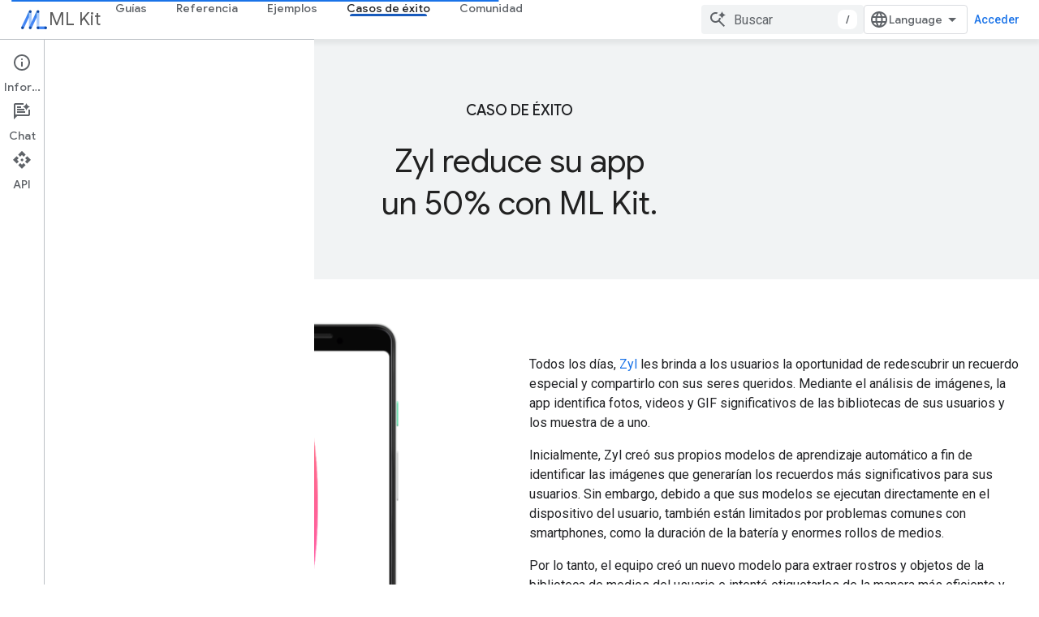

--- FILE ---
content_type: text/html; charset=utf-8
request_url: https://developers-dot-devsite-v2-prod.appspot.com/ml-kit/case-studies/zyl?hl=es
body_size: 16450
content:









<!doctype html>
<html 
      lang="es-419-x-mtfrom-en"
      dir="ltr">
  <head>
    <meta name="google-signin-client-id" content="721724668570-nbkv1cfusk7kk4eni4pjvepaus73b13t.apps.googleusercontent.com"><meta name="google-signin-scope"
          content="profile email https://www.googleapis.com/auth/developerprofiles https://www.googleapis.com/auth/developerprofiles.award https://www.googleapis.com/auth/devprofiles.full_control.firstparty"><meta property="og:site_name" content="Google for Developers">
    <meta property="og:type" content="website"><meta name="robots" content="noindex"><meta name="theme-color" content="#1a73e8"><meta charset="utf-8">
    <meta content="IE=Edge" http-equiv="X-UA-Compatible">
    <meta name="viewport" content="width=device-width, initial-scale=1">
    

    <link rel="manifest" href="/_pwa/developers/manifest.json"
          crossorigin="use-credentials">
    <link rel="preconnect" href="//www.gstatic.com" crossorigin>
    <link rel="preconnect" href="//fonts.gstatic.com" crossorigin>
    <link rel="preconnect" href="//fonts.googleapis.com" crossorigin>
    <link rel="preconnect" href="//apis.google.com" crossorigin>
    <link rel="preconnect" href="//www.google-analytics.com" crossorigin><link rel="stylesheet" href="//fonts.googleapis.com/css?family=Google+Sans:400,500|Roboto:400,400italic,500,500italic,700,700italic|Roboto+Mono:400,500,700&display=swap">
      <link rel="stylesheet"
            href="//fonts.googleapis.com/css2?family=Material+Icons&family=Material+Symbols+Outlined&display=block"><link rel="stylesheet" href="https://www.gstatic.com/devrel-devsite/prod/v5ecaab6967af5bdfffc1b93fe7d0ad58c271bf9f563243cec25f323a110134f0/developers/css/app.css">
      <link rel="shortcut icon" href="https://www.gstatic.com/devrel-devsite/prod/v5ecaab6967af5bdfffc1b93fe7d0ad58c271bf9f563243cec25f323a110134f0/developers/images/favicon-new.png">
    <link rel="apple-touch-icon" href="https://www.gstatic.com/devrel-devsite/prod/v5ecaab6967af5bdfffc1b93fe7d0ad58c271bf9f563243cec25f323a110134f0/developers/images/touchicon-180-new.png"><link rel="canonical" href="https://developers.google.com/ml-kit/case-studies/zyl?hl=es-419">
      <link rel="dns-prefetch" href="//developers-dot-devsite-v2-prod.appspot.com"><link rel="search" type="application/opensearchdescription+xml"
            title="Google for Developers" href="https://developers-dot-devsite-v2-prod.appspot.com/s/opensearch.xml?hl=es">
      <link rel="alternate" hreflang="en"
          href="https://developers.google.com/ml-kit/case-studies/zyl" /><link rel="alternate" hreflang="x-default" href="https://developers.google.com/ml-kit/case-studies/zyl" /><link rel="alternate" hreflang="ar"
          href="https://developers.google.com/ml-kit/case-studies/zyl?hl=ar" /><link rel="alternate" hreflang="bn"
          href="https://developers.google.com/ml-kit/case-studies/zyl?hl=bn" /><link rel="alternate" hreflang="zh-Hans"
          href="https://developers.google.com/ml-kit/case-studies/zyl?hl=zh-cn" /><link rel="alternate" hreflang="zh-Hant"
          href="https://developers.google.com/ml-kit/case-studies/zyl?hl=zh-tw" /><link rel="alternate" hreflang="fa"
          href="https://developers.google.com/ml-kit/case-studies/zyl?hl=fa" /><link rel="alternate" hreflang="fr"
          href="https://developers.google.com/ml-kit/case-studies/zyl?hl=fr" /><link rel="alternate" hreflang="de"
          href="https://developers.google.com/ml-kit/case-studies/zyl?hl=de" /><link rel="alternate" hreflang="he"
          href="https://developers.google.com/ml-kit/case-studies/zyl?hl=he" /><link rel="alternate" hreflang="hi"
          href="https://developers.google.com/ml-kit/case-studies/zyl?hl=hi" /><link rel="alternate" hreflang="id"
          href="https://developers.google.com/ml-kit/case-studies/zyl?hl=id" /><link rel="alternate" hreflang="it"
          href="https://developers.google.com/ml-kit/case-studies/zyl?hl=it" /><link rel="alternate" hreflang="ja"
          href="https://developers.google.com/ml-kit/case-studies/zyl?hl=ja" /><link rel="alternate" hreflang="ko"
          href="https://developers.google.com/ml-kit/case-studies/zyl?hl=ko" /><link rel="alternate" hreflang="pl"
          href="https://developers.google.com/ml-kit/case-studies/zyl?hl=pl" /><link rel="alternate" hreflang="pt-BR"
          href="https://developers.google.com/ml-kit/case-studies/zyl?hl=pt-br" /><link rel="alternate" hreflang="ru"
          href="https://developers.google.com/ml-kit/case-studies/zyl?hl=ru" /><link rel="alternate" hreflang="es-419"
          href="https://developers.google.com/ml-kit/case-studies/zyl?hl=es-419" /><link rel="alternate" hreflang="th"
          href="https://developers.google.com/ml-kit/case-studies/zyl?hl=th" /><link rel="alternate" hreflang="tr"
          href="https://developers.google.com/ml-kit/case-studies/zyl?hl=tr" /><link rel="alternate" hreflang="vi"
          href="https://developers.google.com/ml-kit/case-studies/zyl?hl=vi" /><title>ML Kit &nbsp;|&nbsp; Google for Developers</title>

<meta property="og:title" content="ML Kit &nbsp;|&nbsp; Google for Developers"><meta name="description" content="Zyl reduce su app en un 50% con el Kit de AA.">
  <meta property="og:description" content="Zyl reduce su app en un 50% con el Kit de AA."><meta property="og:url" content="https://developers.google.com/ml-kit/case-studies/zyl?hl=es-419"><meta property="og:image" content="https://www.gstatic.com/devrel-devsite/prod/v5ecaab6967af5bdfffc1b93fe7d0ad58c271bf9f563243cec25f323a110134f0/developers/images/opengraph/google-blue.png">
  <meta property="og:image:width" content="1200">
  <meta property="og:image:height" content="675"><meta property="og:locale" content="es_419"><meta name="twitter:card" content="summary_large_image"><script type="application/ld+json">
  {
    "@context": "https://schema.org",
    "@type": "Article",
    
    "headline": ""
  }
</script><link rel="alternate machine-translated-from" hreflang="en"
        href="https://developers-dot-devsite-v2-prod.appspot.com/ml-kit/case-studies/zyl?hl=en">
    
      <link rel="stylesheet" href="/extras.css"></head>
  <body class="ml-kit-landing-page ml-kit-api-page color-scheme--light"
        template="landing"
        theme="google-blue"
        type="article"
        
        
        
        layout="full"
        
        
        
        
        
          
            concierge='hide'
          
        
        
        pending>
  
    <devsite-progress type="indeterminate" id="app-progress"></devsite-progress>
  
  
    <a href="#main-content" class="skip-link button">
      
      Ir al contenido principal
    </a>
    <section class="devsite-wrapper">
      <devsite-cookie-notification-bar></devsite-cookie-notification-bar><devsite-header role="banner">
  
    





















<div class="devsite-header--inner" data-nosnippet>
  <div class="devsite-top-logo-row-wrapper-wrapper">
    <div class="devsite-top-logo-row-wrapper">
      <div class="devsite-top-logo-row">
        <button type="button" id="devsite-hamburger-menu"
          class="devsite-header-icon-button button-flat material-icons gc-analytics-event"
          data-category="Site-Wide Custom Events"
          data-label="Navigation menu button"
          visually-hidden
          aria-label="Abrir menú">
        </button>
        
<div class="devsite-product-name-wrapper">

  
    
  
  <a href="https://developers-dot-devsite-v2-prod.appspot.com/ml-kit?hl=es">
    
  <div class="devsite-product-logo-container"
       
       
       
    size="medium"
  >
  
    <picture>
      
      <img class="devsite-product-logo"
           alt="ML Kit"
           src="https://developers-dot-devsite-v2-prod.appspot.com/static/ml-kit/images/MLKit_Icon.png?hl=es"
           srcset="https://developers-dot-devsite-v2-prod.appspot.com/static/ml-kit/images/MLKit_Icon_36.png?hl=es 36w, https://developers-dot-devsite-v2-prod.appspot.com/static/ml-kit/images/MLKit_Icon_48.png?hl=es 48w, https://developers-dot-devsite-v2-prod.appspot.com/static/ml-kit/images/MLKit_Icon_72.png?hl=es 72w, https://developers-dot-devsite-v2-prod.appspot.com/static/ml-kit/images/MLKit_Icon_96.png?hl=es 96w, https://developers-dot-devsite-v2-prod.appspot.com/static/ml-kit/images/MLKit_Icon_480.png?hl=es 480w, https://developers-dot-devsite-v2-prod.appspot.com/static/ml-kit/images/MLKit_Icon_720.png?hl=es 720w, https://developers-dot-devsite-v2-prod.appspot.com/static/ml-kit/images/MLKit_Icon_856.png?hl=es 856w, https://developers-dot-devsite-v2-prod.appspot.com/static/ml-kit/images/MLKit_Icon_960.png?hl=es 960w, https://developers-dot-devsite-v2-prod.appspot.com/static/ml-kit/images/MLKit_Icon_1440.png?hl=es 1440w, https://developers-dot-devsite-v2-prod.appspot.com/static/ml-kit/images/MLKit_Icon_1920.png?hl=es 1920w, https://developers-dot-devsite-v2-prod.appspot.com/static/ml-kit/images/MLKit_Icon_2880.png?hl=es 2880w"
           sizes="64px"
           loading="lazy"
           >
    </picture>
  
  </div>
  
  </a>
  

  



  
  
  <span class="devsite-product-name">
    <ul class="devsite-breadcrumb-list"
  >
  
  <li class="devsite-breadcrumb-item
             ">
    
    
    
      
      
        
  <a href="https://developers-dot-devsite-v2-prod.appspot.com/ml-kit?hl=es"
      
        class="devsite-breadcrumb-link gc-analytics-event"
      
        data-category="Site-Wide Custom Events"
      
        data-label="Upper Header"
      
        data-value="1"
      
        track-type="globalNav"
      
        track-name="breadcrumb"
      
        track-metadata-position="1"
      
        track-metadata-eventdetail="ML Kit"
      
    >
    
          <h1 class="devsite-product-name">ML Kit</h1>
        
  </a>
  
      
    
  </li>
  
</ul>
  </span>

</div>
        <div class="devsite-top-logo-row-middle">
          <div class="devsite-header-upper-tabs">
            
              
              
  <devsite-tabs class="upper-tabs">

    <nav class="devsite-tabs-wrapper" aria-label="Pestañas superiores">
      
        
          <tab  >
            
    <a href="https://developers-dot-devsite-v2-prod.appspot.com/ml-kit/guides?hl=es"
    class="devsite-tabs-content gc-analytics-event "
      track-metadata-eventdetail="https://developers-dot-devsite-v2-prod.appspot.com/ml-kit/guides?hl=es"
    
       track-type="nav"
       track-metadata-position="nav - guías"
       track-metadata-module="primary nav"
       
       
         
           data-category="Site-Wide Custom Events"
         
           data-label="Tab: Guías"
         
           track-name="guías"
         
       >
    Guías
  
    </a>
    
  
          </tab>
        
      
        
          <tab  >
            
    <a href="https://developers-dot-devsite-v2-prod.appspot.com/ml-kit/reference/android?hl=es"
    class="devsite-tabs-content gc-analytics-event "
      track-metadata-eventdetail="https://developers-dot-devsite-v2-prod.appspot.com/ml-kit/reference/android?hl=es"
    
       track-type="nav"
       track-metadata-position="nav - referencia"
       track-metadata-module="primary nav"
       
       
         
           data-category="Site-Wide Custom Events"
         
           data-label="Tab: Referencia"
         
           track-name="referencia"
         
       >
    Referencia
  
    </a>
    
  
          </tab>
        
      
        
          <tab  >
            
    <a href="https://developers-dot-devsite-v2-prod.appspot.com/ml-kit/samples?hl=es"
    class="devsite-tabs-content gc-analytics-event "
      track-metadata-eventdetail="https://developers-dot-devsite-v2-prod.appspot.com/ml-kit/samples?hl=es"
    
       track-type="nav"
       track-metadata-position="nav - ejemplos"
       track-metadata-module="primary nav"
       
       
         
           data-category="Site-Wide Custom Events"
         
           data-label="Tab: Ejemplos"
         
           track-name="ejemplos"
         
       >
    Ejemplos
  
    </a>
    
  
          </tab>
        
      
        
          <tab  class="devsite-active">
            
    <a href="https://developers-dot-devsite-v2-prod.appspot.com/ml-kit/case-studies?hl=es"
    class="devsite-tabs-content gc-analytics-event "
      track-metadata-eventdetail="https://developers-dot-devsite-v2-prod.appspot.com/ml-kit/case-studies?hl=es"
    
       track-type="nav"
       track-metadata-position="nav - casos de éxito"
       track-metadata-module="primary nav"
       aria-label="Casos de éxito, selected" 
       
         
           data-category="Site-Wide Custom Events"
         
           data-label="Tab: Casos de éxito"
         
           track-name="casos de éxito"
         
       >
    Casos de éxito
  
    </a>
    
  
          </tab>
        
      
        
          <tab  >
            
    <a href="https://developers-dot-devsite-v2-prod.appspot.com/ml-kit/community?hl=es"
    class="devsite-tabs-content gc-analytics-event "
      track-metadata-eventdetail="https://developers-dot-devsite-v2-prod.appspot.com/ml-kit/community?hl=es"
    
       track-type="nav"
       track-metadata-position="nav - comunidad"
       track-metadata-module="primary nav"
       
       
         
           data-category="Site-Wide Custom Events"
         
           data-label="Tab: Comunidad"
         
           track-name="comunidad"
         
       >
    Comunidad
  
    </a>
    
  
          </tab>
        
      
    </nav>

  </devsite-tabs>

            
           </div>
          
<devsite-search
    enable-signin
    enable-search
    enable-suggestions
      enable-query-completion
    
    enable-search-summaries
    project-name="ML Kit"
    tenant-name="Google for Developers"
    project-scope="/ml-kit"
    url-scoped="https://developers-dot-devsite-v2-prod.appspot.com/s/results/ml-kit?hl=es"
    
    
    
    >
  <form class="devsite-search-form" action="https://developers-dot-devsite-v2-prod.appspot.com/s/results?hl=es" method="GET">
    <div class="devsite-search-container">
      <button type="button"
              search-open
              class="devsite-search-button devsite-header-icon-button button-flat material-icons"
              
              aria-label="Abrir la búsqueda"></button>
      <div class="devsite-searchbox">
        <input
          aria-activedescendant=""
          aria-autocomplete="list"
          
          aria-label="Buscar"
          aria-expanded="false"
          aria-haspopup="listbox"
          autocomplete="off"
          class="devsite-search-field devsite-search-query"
          name="q"
          
          placeholder="Buscar"
          role="combobox"
          type="text"
          value=""
          >
          <div class="devsite-search-image material-icons" aria-hidden="true">
            
              <svg class="devsite-search-ai-image" width="24" height="24" viewBox="0 0 24 24" fill="none" xmlns="http://www.w3.org/2000/svg">
                  <g clip-path="url(#clip0_6641_386)">
                    <path d="M19.6 21L13.3 14.7C12.8 15.1 12.225 15.4167 11.575 15.65C10.925 15.8833 10.2333 16 9.5 16C7.68333 16 6.14167 15.375 4.875 14.125C3.625 12.8583 3 11.3167 3 9.5C3 7.68333 3.625 6.15 4.875 4.9C6.14167 3.63333 7.68333 3 9.5 3C10.0167 3 10.5167 3.05833 11 3.175C11.4833 3.275 11.9417 3.43333 12.375 3.65L10.825 5.2C10.6083 5.13333 10.3917 5.08333 10.175 5.05C9.95833 5.01667 9.73333 5 9.5 5C8.25 5 7.18333 5.44167 6.3 6.325C5.43333 7.19167 5 8.25 5 9.5C5 10.75 5.43333 11.8167 6.3 12.7C7.18333 13.5667 8.25 14 9.5 14C10.6667 14 11.6667 13.625 12.5 12.875C13.35 12.1083 13.8417 11.15 13.975 10H15.975C15.925 10.6333 15.7833 11.2333 15.55 11.8C15.3333 12.3667 15.05 12.8667 14.7 13.3L21 19.6L19.6 21ZM17.5 12C17.5 10.4667 16.9667 9.16667 15.9 8.1C14.8333 7.03333 13.5333 6.5 12 6.5C13.5333 6.5 14.8333 5.96667 15.9 4.9C16.9667 3.83333 17.5 2.53333 17.5 0.999999C17.5 2.53333 18.0333 3.83333 19.1 4.9C20.1667 5.96667 21.4667 6.5 23 6.5C21.4667 6.5 20.1667 7.03333 19.1 8.1C18.0333 9.16667 17.5 10.4667 17.5 12Z" fill="#5F6368"/>
                  </g>
                <defs>
                <clipPath id="clip0_6641_386">
                <rect width="24" height="24" fill="white"/>
                </clipPath>
                </defs>
              </svg>
            
          </div>
          <div class="devsite-search-shortcut-icon-container" aria-hidden="true">
            <kbd class="devsite-search-shortcut-icon">/</kbd>
          </div>
      </div>
    </div>
  </form>
  <button type="button"
          search-close
          class="devsite-search-button devsite-header-icon-button button-flat material-icons"
          
          aria-label="Cerrar la búsqueda"></button>
</devsite-search>

        </div>

        

          

          

          

          
<devsite-language-selector>
  <ul role="presentation">
    
    
    <li role="presentation">
      <a role="menuitem" lang="en"
        >English</a>
    </li>
    
    <li role="presentation">
      <a role="menuitem" lang="de"
        >Deutsch</a>
    </li>
    
    <li role="presentation">
      <a role="menuitem" lang="es"
        >Español</a>
    </li>
    
    <li role="presentation">
      <a role="menuitem" lang="es_419"
        >Español – América Latina</a>
    </li>
    
    <li role="presentation">
      <a role="menuitem" lang="fr"
        >Français</a>
    </li>
    
    <li role="presentation">
      <a role="menuitem" lang="id"
        >Indonesia</a>
    </li>
    
    <li role="presentation">
      <a role="menuitem" lang="it"
        >Italiano</a>
    </li>
    
    <li role="presentation">
      <a role="menuitem" lang="pl"
        >Polski</a>
    </li>
    
    <li role="presentation">
      <a role="menuitem" lang="pt_br"
        >Português – Brasil</a>
    </li>
    
    <li role="presentation">
      <a role="menuitem" lang="vi"
        >Tiếng Việt</a>
    </li>
    
    <li role="presentation">
      <a role="menuitem" lang="tr"
        >Türkçe</a>
    </li>
    
    <li role="presentation">
      <a role="menuitem" lang="ru"
        >Русский</a>
    </li>
    
    <li role="presentation">
      <a role="menuitem" lang="he"
        >עברית</a>
    </li>
    
    <li role="presentation">
      <a role="menuitem" lang="ar"
        >العربيّة</a>
    </li>
    
    <li role="presentation">
      <a role="menuitem" lang="fa"
        >فارسی</a>
    </li>
    
    <li role="presentation">
      <a role="menuitem" lang="hi"
        >हिंदी</a>
    </li>
    
    <li role="presentation">
      <a role="menuitem" lang="bn"
        >বাংলা</a>
    </li>
    
    <li role="presentation">
      <a role="menuitem" lang="th"
        >ภาษาไทย</a>
    </li>
    
    <li role="presentation">
      <a role="menuitem" lang="zh_cn"
        >中文 – 简体</a>
    </li>
    
    <li role="presentation">
      <a role="menuitem" lang="zh_tw"
        >中文 – 繁體</a>
    </li>
    
    <li role="presentation">
      <a role="menuitem" lang="ja"
        >日本語</a>
    </li>
    
    <li role="presentation">
      <a role="menuitem" lang="ko"
        >한국어</a>
    </li>
    
  </ul>
</devsite-language-selector>


          

        

        
          <devsite-user 
                        
                        
                          enable-profiles
                        
                        
                          fp-auth
                        
                        id="devsite-user">
            
              
              <span class="button devsite-top-button" aria-hidden="true" visually-hidden>Acceder</span>
            
          </devsite-user>
        
        
        
      </div>
    </div>
  </div>



  <div class="devsite-collapsible-section
    
      devsite-header-no-lower-tabs
    ">
    <div class="devsite-header-background">
      
      
    </div>
  </div>

</div>



  

  
</devsite-header>
      <devsite-book-nav scrollbars hidden>
        
          





















<div class="devsite-book-nav-filter"
     hidden>
  <span class="filter-list-icon material-icons" aria-hidden="true"></span>
  <input type="text"
         placeholder="Filtrar"
         
         aria-label="Escribe para filtrar"
         role="searchbox">
  
  <span class="filter-clear-button hidden"
        data-title="Borrar filtro"
        aria-label="Borrar filtro"
        role="button"
        tabindex="0"></span>
</div>

<nav class="devsite-book-nav devsite-nav nocontent"
     aria-label="Menú lateral">
  <div class="devsite-mobile-header">
    <button type="button"
            id="devsite-close-nav"
            class="devsite-header-icon-button button-flat material-icons gc-analytics-event"
            data-category="Site-Wide Custom Events"
            data-label="Close navigation"
            aria-label="Cerrar navegación">
    </button>
    <div class="devsite-product-name-wrapper">

  
    
  
  <a href="https://developers-dot-devsite-v2-prod.appspot.com/ml-kit?hl=es">
    
  <div class="devsite-product-logo-container"
       
       
       
    size="medium"
  >
  
    <picture>
      
      <img class="devsite-product-logo"
           alt="ML Kit"
           src="https://developers-dot-devsite-v2-prod.appspot.com/static/ml-kit/images/MLKit_Icon.png?hl=es"
           srcset="https://developers-dot-devsite-v2-prod.appspot.com/static/ml-kit/images/MLKit_Icon_36.png?hl=es 36w, https://developers-dot-devsite-v2-prod.appspot.com/static/ml-kit/images/MLKit_Icon_48.png?hl=es 48w, https://developers-dot-devsite-v2-prod.appspot.com/static/ml-kit/images/MLKit_Icon_72.png?hl=es 72w, https://developers-dot-devsite-v2-prod.appspot.com/static/ml-kit/images/MLKit_Icon_96.png?hl=es 96w, https://developers-dot-devsite-v2-prod.appspot.com/static/ml-kit/images/MLKit_Icon_480.png?hl=es 480w, https://developers-dot-devsite-v2-prod.appspot.com/static/ml-kit/images/MLKit_Icon_720.png?hl=es 720w, https://developers-dot-devsite-v2-prod.appspot.com/static/ml-kit/images/MLKit_Icon_856.png?hl=es 856w, https://developers-dot-devsite-v2-prod.appspot.com/static/ml-kit/images/MLKit_Icon_960.png?hl=es 960w, https://developers-dot-devsite-v2-prod.appspot.com/static/ml-kit/images/MLKit_Icon_1440.png?hl=es 1440w, https://developers-dot-devsite-v2-prod.appspot.com/static/ml-kit/images/MLKit_Icon_1920.png?hl=es 1920w, https://developers-dot-devsite-v2-prod.appspot.com/static/ml-kit/images/MLKit_Icon_2880.png?hl=es 2880w"
           sizes="64px"
           loading="lazy"
           >
    </picture>
  
  </div>
  
  </a>
  

  


  
      <span class="devsite-product-name">
        
        
        <ul class="devsite-breadcrumb-list"
  >
  
  <li class="devsite-breadcrumb-item
             ">
    
    
    
      
      
        
  <a href="https://developers-dot-devsite-v2-prod.appspot.com/ml-kit?hl=es"
      
        class="devsite-breadcrumb-link gc-analytics-event"
      
        data-category="Site-Wide Custom Events"
      
        data-label="Upper Header"
      
        data-value="1"
      
        track-type="globalNav"
      
        track-name="breadcrumb"
      
        track-metadata-position="1"
      
        track-metadata-eventdetail="ML Kit"
      
    >
    
          ML Kit
        
  </a>
  
      
    
  </li>
  
</ul>
      </span>
    

</div>
  </div>

  <div class="devsite-book-nav-wrapper">
    <div class="devsite-mobile-nav-top">
      
        <ul class="devsite-nav-list">
          
            <li class="devsite-nav-item">
              
  
  <a href="/ml-kit/guides"
    
       class="devsite-nav-title gc-analytics-event
              
              "
    

    
      
        data-category="Site-Wide Custom Events"
      
        data-label="Tab: Guías"
      
        track-name="guías"
      
    
     data-category="Site-Wide Custom Events"
     data-label="Responsive Tab: Guías"
     track-type="globalNav"
     track-metadata-eventDetail="globalMenu"
     track-metadata-position="nav">
  
    <span class="devsite-nav-text" tooltip >
      Guías
   </span>
    
  
  </a>
  

  
              
            </li>
          
            <li class="devsite-nav-item">
              
  
  <a href="/ml-kit/reference/android"
    
       class="devsite-nav-title gc-analytics-event
              
              "
    

    
      
        data-category="Site-Wide Custom Events"
      
        data-label="Tab: Referencia"
      
        track-name="referencia"
      
    
     data-category="Site-Wide Custom Events"
     data-label="Responsive Tab: Referencia"
     track-type="globalNav"
     track-metadata-eventDetail="globalMenu"
     track-metadata-position="nav">
  
    <span class="devsite-nav-text" tooltip >
      Referencia
   </span>
    
  
  </a>
  

  
              
            </li>
          
            <li class="devsite-nav-item">
              
  
  <a href="/ml-kit/samples"
    
       class="devsite-nav-title gc-analytics-event
              
              "
    

    
      
        data-category="Site-Wide Custom Events"
      
        data-label="Tab: Ejemplos"
      
        track-name="ejemplos"
      
    
     data-category="Site-Wide Custom Events"
     data-label="Responsive Tab: Ejemplos"
     track-type="globalNav"
     track-metadata-eventDetail="globalMenu"
     track-metadata-position="nav">
  
    <span class="devsite-nav-text" tooltip >
      Ejemplos
   </span>
    
  
  </a>
  

  
              
            </li>
          
            <li class="devsite-nav-item">
              
  
  <a href="/ml-kit/case-studies"
    
       class="devsite-nav-title gc-analytics-event
              
              devsite-nav-active"
    

    
      
        data-category="Site-Wide Custom Events"
      
        data-label="Tab: Casos de éxito"
      
        track-name="casos de éxito"
      
    
     data-category="Site-Wide Custom Events"
     data-label="Responsive Tab: Casos de éxito"
     track-type="globalNav"
     track-metadata-eventDetail="globalMenu"
     track-metadata-position="nav">
  
    <span class="devsite-nav-text" tooltip >
      Casos de éxito
   </span>
    
  
  </a>
  

  
              
            </li>
          
            <li class="devsite-nav-item">
              
  
  <a href="/ml-kit/community"
    
       class="devsite-nav-title gc-analytics-event
              
              "
    

    
      
        data-category="Site-Wide Custom Events"
      
        data-label="Tab: Comunidad"
      
        track-name="comunidad"
      
    
     data-category="Site-Wide Custom Events"
     data-label="Responsive Tab: Comunidad"
     track-type="globalNav"
     track-metadata-eventDetail="globalMenu"
     track-metadata-position="nav">
  
    <span class="devsite-nav-text" tooltip >
      Comunidad
   </span>
    
  
  </a>
  

  
              
            </li>
          
          
          
        </ul>
      
    </div>
    
  </div>
</nav>
        
      </devsite-book-nav>
      <section id="gc-wrapper">
        <main role="main" id="main-content" class="devsite-main-content"
            
              
              
            >
          <div class="devsite-sidebar">
            <div class="devsite-sidebar-content">
                
                <devsite-toc class="devsite-nav"
                            role="navigation"
                            aria-label="En esta página"
                            depth="2"
                            scrollbars
                  disabled></devsite-toc>
                <devsite-recommendations-sidebar class="nocontent devsite-nav">
                </devsite-recommendations-sidebar>
            </div>
          </div>
          <devsite-content>
            
              












<article class="devsite-article"><style>
      /* Styles inlined from /ml-kit/styles/ml-kit.css */
/* .ml-kit-landing-row-centered */

.ml-kit-landing-row-centered .devsite-landing-row-header-text {
  text-align: center;
}

/* .ml-kit-landing-row-cta */

.ml-kit-landing-row-cta {
  margin-top: 80px !important;
  padding-bottom: 80px;
  padding-top: 80px;
}

/* .ml-kit-landing-row-uppercase-title */

.ml-kit-landing-row-uppercase-title .devsite-landing-row-item-description h3 {
  font-size: 14px;
  font-weight: 500;
  margin-bottom: 12px;
  text-transform: uppercase;
}

/* .ml-kit-landing-row-item-no-description */

.ml-kit-landing-row-item-no-description {
  -webkit-box-pack: center;
  -ms-flex-pack: center;
  justify-content: center;
}

.ml-kit-landing-row-item-no-description .devsite-landing-row-item-description {
  display: none;
}

/* .ml-kit-landing-row-heading */

.ml-kit-landing-row-heading {
  margin: 40px 0 80px;
}

@media screen and (max-width: 1000px) {
  .ml-kit-landing-row-heading {
    margin-bottom: 20px;
  }
}

.ml-kit-api-page .ml-kit-landing-row-heading .devsite-landing-row-item-description h3 {
  color: #4285f4;
}

/* .ml-kit-case-study-header-row */

.ml-kit-case-study-header-row {
  margin-bottom: 48px !important;
  padding-bottom: 68px !important;
  padding-top: 68px !important;
  text-align: center;
}

.ml-kit-case-study-header-row .ml-kit-case-study-subheading {
  font-size: 18px;
  font-weight: 500;
  text-transform: uppercase;
}

.ml-kit-case-study-header-row .ml-kit-case-study-heading {
  color: #212121 !important;
  margin-top: 16px;
  font-size: 40px;
  line-height: 52px;
}

@media screen and (max-width: 1000px) {
  .ml-kit-case-study-header-row .ml-kit-case-study-subheading {
    font-size: 14px;
  }

  .ml-kit-case-study-header-row .ml-kit-case-study-heading {
    font-size: 28px;
    line-height: 36px;
  }

  .ml-kit-case-study-header-row .devsite-landing-row-description br {
    display: none;
  }
}

/* .ml-kit-case-study-image-row */

.ml-kit-case-study-image-row {
  margin-bottom: 80px;
}

.ml-kit-case-study-image-row .devsite-landing-row-item-description h3 {
  font-size: 18px;
  font-weight: 500;
  text-transform: uppercase;
}

.ml-kit-case-study-image-row .devsite-landing-row-item-description h3::after {
  background-color: #4285f4;
  content: '';
  display: block;
  height: 2px;
  margin: 16px 0;
  width: 80px;
}

.ml-kit-case-study-image-row .devsite-landing-row-item-image img {
  display: block;
  margin: 0 auto;
  max-height: 560px;
  width: auto;
}

/* .ml-kit-homepage-hero */

.ml-kit-homepage-hero {
  background: center/contain no-repeat url('/ml-kit/images/homepage/hero-background.png');
}

.ml-kit-homepage-hero .devsite-landing-row-item-buttons {
  margin-top: 20px;
}

.ml-kit-homepage-hero .devsite-landing-row-item-image {
  padding: 60px;
}

@media screen and (max-width: 1000px) {
  .ml-kit-homepage-hero .devsite-landing-row-item-image {
    padding: 0;
  }
}

/* .ml-kit-homepage-features */

.ml-kit-homepage-features {
  padding: 100px !important;
  text-align: center;
}

.ml-kit-homepage-features .devsite-landing-row-item:not(:first-child) {
  margin-left: 60px;
}

@media screen and (max-width: 1000px) {
  .ml-kit-homepage-features {
    padding: 100px 0 !important;
  }
}

/* .ml-kit-landing-row-capabilities */

.ml-kit-landing-row-capabilities {
  text-align: center;
}

.ml-kit-landing-row-capabilities .devsite-landing-row-header-text h2 {
  font-weight: 500;
}

.ml-kit-landing-row-capabilities .devsite-landing-row-item-description {
  padding: 48px 32px;
}

.ml-kit-landing-row-capabilities .devsite-landing-row-item-description :link,
.ml-kit-landing-row-capabilities .devsite-landing-row-item-description :visited {
  color: #212121;
}

.ml-kit-landing-row-capabilities hr {
  background: #4285f4;
  margin: 0 auto;
  width: 50%;
}

/* .ml-kit-custom-content-row */

.ml-kit-custom-content-row {
  padding: 100px 40px !important;
}

.ml-kit-custom-content-row .devsite-landing-row-item-description {
  padding-top: 40px;
}

@media screen and (max-width: 1000px) {
  .ml-kit-custom-content-row {
    padding: 100px 0 !important;
  }
}

      </style>
  
  
  
  
  

  <div class="devsite-article-meta nocontent" role="navigation">
    
    
    <ul class="devsite-breadcrumb-list"
  
    aria-label="Ruta de navegación">
  
  <li class="devsite-breadcrumb-item
             ">
    
    
    
      
        
  <a href="https://developers-dot-devsite-v2-prod.appspot.com/?hl=es"
      
        class="devsite-breadcrumb-link gc-analytics-event"
      
        data-category="Site-Wide Custom Events"
      
        data-label="Breadcrumbs"
      
        data-value="1"
      
        track-type="globalNav"
      
        track-name="breadcrumb"
      
        track-metadata-position="1"
      
        track-metadata-eventdetail=""
      
    >
    
          Página principal
        
  </a>
  
      
    
  </li>
  
  <li class="devsite-breadcrumb-item
             ">
    
      
      <div class="devsite-breadcrumb-guillemet material-icons" aria-hidden="true"></div>
    
    
    
      
        
  <a href="https://developers-dot-devsite-v2-prod.appspot.com/products?hl=es"
      
        class="devsite-breadcrumb-link gc-analytics-event"
      
        data-category="Site-Wide Custom Events"
      
        data-label="Breadcrumbs"
      
        data-value="2"
      
        track-type="globalNav"
      
        track-name="breadcrumb"
      
        track-metadata-position="2"
      
        track-metadata-eventdetail=""
      
    >
    
          Productos
        
  </a>
  
      
    
  </li>
  
  <li class="devsite-breadcrumb-item
             ">
    
      
      <div class="devsite-breadcrumb-guillemet material-icons" aria-hidden="true"></div>
    
    
    
      
        
  <a href="https://developers-dot-devsite-v2-prod.appspot.com/ml-kit?hl=es"
      
        class="devsite-breadcrumb-link gc-analytics-event"
      
        data-category="Site-Wide Custom Events"
      
        data-label="Breadcrumbs"
      
        data-value="3"
      
        track-type="globalNav"
      
        track-name="breadcrumb"
      
        track-metadata-position="3"
      
        track-metadata-eventdetail="ML Kit"
      
    >
    
          ML Kit
        
  </a>
  
      
    
  </li>
  
  <li class="devsite-breadcrumb-item
             ">
    
      
      <div class="devsite-breadcrumb-guillemet material-icons" aria-hidden="true"></div>
    
    
    
      
        
  <a href="https://developers-dot-devsite-v2-prod.appspot.com/ml-kit/case-studies?hl=es"
      
        class="devsite-breadcrumb-link gc-analytics-event"
      
        data-category="Site-Wide Custom Events"
      
        data-label="Breadcrumbs"
      
        data-value="4"
      
        track-type="globalNav"
      
        track-name="breadcrumb"
      
        track-metadata-position="4"
      
        track-metadata-eventdetail=""
      
    >
    
          Casos de éxito
        
  </a>
  
      
    
  </li>
  
</ul>
    
  </div>
  <devsite-actions hidden data-nosnippet><devsite-feature-tooltip
      ack-key="AckCollectionsBookmarkTooltipDismiss"
      analytics-category="Site-Wide Custom Events"
      analytics-action-show="Callout Profile displayed"
      analytics-action-close="Callout Profile dismissed"
      analytics-label="Create Collection Callout"
      class="devsite-page-bookmark-tooltip nocontent"
      dismiss-button="true"
      id="devsite-collections-dropdown"
      
      dismiss-button-text="Descartar"

      
      close-button-text="Entendido">

    
    
      <devsite-bookmark></devsite-bookmark>
    

    <span slot="popout-heading">
      
      Organiza tus páginas con colecciones
    </span>
    <span slot="popout-contents">
      
      Guarda y categoriza el contenido según tus preferencias.
    </span>
  </devsite-feature-tooltip></devsite-actions>
  
    
  

  <devsite-toc class="devsite-nav"
    depth="2"
    devsite-toc-embedded
    disabled>
  </devsite-toc>
  <div class="devsite-article-body clearfix
  devsite-no-page-title">

  
    
  <section class="devsite-landing-row devsite-landing-row-1-up ml-kit-case-study-header-row"
           
    background="grey"
  
           
           
    header-position="top"
  >
    <div class="devsite-landing-row-inner">

    
      
      <header class="devsite-landing-row-header"
              >

        

        
        <div class="devsite-landing-row-header-text">

          
    <h2 id="div-classml-kit-case-study-subheadingcaso-de-exitodiv-div-classml-kit-case-study-headingzyl-reduce-su-appbr-un-50-con-ml-kit-div"
        data-text="Caso de éxito Zyl reduce su appun 50% con ML Kit. 

  
"
        
        tabindex="0">
      
    
        
    <div class="ml-kit-case-study-subheading">Caso de éxito</div> <div class="ml-kit-case-study-heading">Zyl reduce su app<br />un 50% con ML Kit. </div>

  

      
  
    </h2>
  

          
        </div>
        

        
      </header>
      

      
      

      

    
    </div>
  </section>

  <section class="devsite-landing-row devsite-landing-row-1-up devsite-landing-row-50 devsite-landing-row-marquee devsite-landing-row-no-image-background ml-kit-case-study-image-row"
           
           
           
    header-position="top"
  >
    <div class="devsite-landing-row-inner">

    
      

      
      

      

        <div class="devsite-landing-row-group">
        
          <div class="devsite-landing-row-item"
     
     
     
    description-position="bottom"
  >

  
    
<div class="devsite-landing-row-item-media
            
    devsite-landing-row-item-media-left
  ">
  
    <figure class="devsite-landing-row-item-image">
  
    
  
  <picture>
    
    <img alt=""
         
         src="https://developers-dot-devsite-v2-prod.appspot.com/static/ml-kit/images/case-studies/zyl/zyl-1.png?hl=es"
         srcset="https://developers-dot-devsite-v2-prod.appspot.com/static/ml-kit/images/case-studies/zyl/zyl-1_36.png?hl=es 36w,https://developers-dot-devsite-v2-prod.appspot.com/static/ml-kit/images/case-studies/zyl/zyl-1_48.png?hl=es 48w,https://developers-dot-devsite-v2-prod.appspot.com/static/ml-kit/images/case-studies/zyl/zyl-1_72.png?hl=es 72w,https://developers-dot-devsite-v2-prod.appspot.com/static/ml-kit/images/case-studies/zyl/zyl-1_96.png?hl=es 96w,https://developers-dot-devsite-v2-prod.appspot.com/static/ml-kit/images/case-studies/zyl/zyl-1_480.png?hl=es 480w,https://developers-dot-devsite-v2-prod.appspot.com/static/ml-kit/images/case-studies/zyl/zyl-1_720.png?hl=es 720w,https://developers-dot-devsite-v2-prod.appspot.com/static/ml-kit/images/case-studies/zyl/zyl-1_856.png?hl=es 856w,https://developers-dot-devsite-v2-prod.appspot.com/static/ml-kit/images/case-studies/zyl/zyl-1_960.png?hl=es 960w,https://developers-dot-devsite-v2-prod.appspot.com/static/ml-kit/images/case-studies/zyl/zyl-1_1440.png?hl=es 1440w,https://developers-dot-devsite-v2-prod.appspot.com/static/ml-kit/images/case-studies/zyl/zyl-1_1920.png?hl=es 1920w,https://developers-dot-devsite-v2-prod.appspot.com/static/ml-kit/images/case-studies/zyl/zyl-1_2880.png?hl=es 2880w"
         
         
         sizes="(max-width: 600px) 100vw, (max-width: 840px) 50vw, 708px"
         
         loading="lazy"
         >
  </picture>
  
  
</figure>
  
</div>


    
    <div class="devsite-landing-row-item-description"
         >

      

      <div class="devsite-landing-row-item-body">
        

        

        
          <div class="devsite-landing-row-item-description-content">
            
    <p>Todos los días, <a href="https://play.google.com/store/apps/details?id=io.crossroad.app&hl=en">Zyl</a> les brinda a los usuarios la oportunidad de redescubrir un recuerdo especial y compartirlo con sus seres queridos. Mediante el análisis de imágenes, la app identifica fotos, videos y GIF significativos de las bibliotecas de sus usuarios y los muestra de a uno.</p>
<p>Inicialmente, Zyl creó sus propios modelos de aprendizaje automático a fin de identificar las imágenes que generarían los recuerdos más significativos para sus usuarios. Sin embargo, debido a que sus modelos se ejecutan directamente en el dispositivo del usuario, también están limitados por problemas comunes con smartphones, como la duración de la batería y enormes rollos de medios.</p>
<p>Por lo tanto, el equipo creó un nuevo modelo para extraer rostros y objetos de la biblioteca de medios del usuario e intentó etiquetarlos de la manera más eficiente y con el mayor tamaño de energía posible. Sin embargo, rápidamente se sintieron abrumados con un modelo de 200 MB que ralentizaba la app y rompía la experiencia del usuario.</p>

  

          </div>
        

        

        
      </div>
    </div>
    
  

</div>
        
        </div>
      

    
    </div>
  </section>

  <section class="devsite-landing-row devsite-landing-row-1-up devsite-landing-row-50 devsite-landing-row-marquee devsite-landing-row-no-image-background ml-kit-case-study-image-row"
           
           
           
    header-position="top"
  >
    <div class="devsite-landing-row-inner">

    
      

      
      

      

        <div class="devsite-landing-row-group">
        
          <div class="devsite-landing-row-item"
     
     
     
    description-position="bottom"
  >

  
    
<div class="devsite-landing-row-item-media
            ">
  
    <figure class="devsite-landing-row-item-image">
  
    
  
  <picture>
    
    <img alt=""
         
         src="https://developers-dot-devsite-v2-prod.appspot.com/static/ml-kit/images/case-studies/zyl/zyl-2.png?hl=es"
         srcset="https://developers-dot-devsite-v2-prod.appspot.com/static/ml-kit/images/case-studies/zyl/zyl-2_36.png?hl=es 36w,https://developers-dot-devsite-v2-prod.appspot.com/static/ml-kit/images/case-studies/zyl/zyl-2_48.png?hl=es 48w,https://developers-dot-devsite-v2-prod.appspot.com/static/ml-kit/images/case-studies/zyl/zyl-2_72.png?hl=es 72w,https://developers-dot-devsite-v2-prod.appspot.com/static/ml-kit/images/case-studies/zyl/zyl-2_96.png?hl=es 96w,https://developers-dot-devsite-v2-prod.appspot.com/static/ml-kit/images/case-studies/zyl/zyl-2_480.png?hl=es 480w,https://developers-dot-devsite-v2-prod.appspot.com/static/ml-kit/images/case-studies/zyl/zyl-2_720.png?hl=es 720w,https://developers-dot-devsite-v2-prod.appspot.com/static/ml-kit/images/case-studies/zyl/zyl-2_856.png?hl=es 856w,https://developers-dot-devsite-v2-prod.appspot.com/static/ml-kit/images/case-studies/zyl/zyl-2_960.png?hl=es 960w,https://developers-dot-devsite-v2-prod.appspot.com/static/ml-kit/images/case-studies/zyl/zyl-2_1440.png?hl=es 1440w,https://developers-dot-devsite-v2-prod.appspot.com/static/ml-kit/images/case-studies/zyl/zyl-2_1920.png?hl=es 1920w,https://developers-dot-devsite-v2-prod.appspot.com/static/ml-kit/images/case-studies/zyl/zyl-2_2880.png?hl=es 2880w"
         
         
         sizes="(max-width: 600px) 100vw, (max-width: 840px) 50vw, 708px"
         
         loading="lazy"
         >
  </picture>
  
  
</figure>
  
</div>


    
    <div class="devsite-landing-row-item-description"
         >

      

      <div class="devsite-landing-row-item-body">
        

        
    <h3 id="que-hizo-la-empresa"
        data-text="Qué hizo la empresa"
        class="hide-from-toc no-link"
        tabindex="0">
      
    
        Qué hizo la empresa
      
  
    </h3>
  

        
          <div class="devsite-landing-row-item-description-content">
            
    <p>Zyl implementó las API de detección de rostro y etiquetado de imágenes del Kit de AA, que proporcionaban la cantidad justa de trabajo pesado para hacer el trabajo sin ralentizar la app. "Era perfecto para nuestras necesidades", dijo Aurelien Sibril, director de Tecnología de Zyl. "Se ejecuta rápido, tiene una huella de memoria pequeña y funciona en el dispositivo con una precisión de salida muy buena". Además, al subcontratar este problema al Kit de AA, el equipo de Zyl podría dedicar más tiempo a modelos de aprendizaje automático más pequeños que sean más específicos según su industria y modelo de negocio.</p>
<p>La integración fue rápida y fácil, y en unas pocas semanas estuvo en producción. "Usar nuestro propio modelo requirió muchas pruebas de integración para asegurarnos de que el equipo de dispositivos móviles y el de ciencia de datos entendieran las necesidades de los demás. En cambio, usar el Kit de AA nos permitió ahorrar semanas de integración", expresó Sibril.</p>

  

          </div>
        

        

        
      </div>
    </div>
    
  

</div>
        
        </div>
      

    
    </div>
  </section>

  <section class="devsite-landing-row devsite-landing-row-1-up devsite-landing-row-50 devsite-landing-row-marquee devsite-landing-row-no-image-background ml-kit-case-study-image-row"
           
           
           
    header-position="top"
  >
    <div class="devsite-landing-row-inner">

    
      

      
      

      

        <div class="devsite-landing-row-group">
        
          <div class="devsite-landing-row-item"
     
     
     
    description-position="bottom"
  >

  
    
<div class="devsite-landing-row-item-media
            
    devsite-landing-row-item-media-left
  ">
  
    <figure class="devsite-landing-row-item-image">
  
    
  
  <picture>
    
    <img alt=""
         
         src="https://developers-dot-devsite-v2-prod.appspot.com/static/ml-kit/images/case-studies/zyl/zyl-3.png?hl=es"
         srcset="https://developers-dot-devsite-v2-prod.appspot.com/static/ml-kit/images/case-studies/zyl/zyl-3_36.png?hl=es 36w,https://developers-dot-devsite-v2-prod.appspot.com/static/ml-kit/images/case-studies/zyl/zyl-3_48.png?hl=es 48w,https://developers-dot-devsite-v2-prod.appspot.com/static/ml-kit/images/case-studies/zyl/zyl-3_72.png?hl=es 72w,https://developers-dot-devsite-v2-prod.appspot.com/static/ml-kit/images/case-studies/zyl/zyl-3_96.png?hl=es 96w,https://developers-dot-devsite-v2-prod.appspot.com/static/ml-kit/images/case-studies/zyl/zyl-3_480.png?hl=es 480w,https://developers-dot-devsite-v2-prod.appspot.com/static/ml-kit/images/case-studies/zyl/zyl-3_720.png?hl=es 720w,https://developers-dot-devsite-v2-prod.appspot.com/static/ml-kit/images/case-studies/zyl/zyl-3_856.png?hl=es 856w,https://developers-dot-devsite-v2-prod.appspot.com/static/ml-kit/images/case-studies/zyl/zyl-3_960.png?hl=es 960w,https://developers-dot-devsite-v2-prod.appspot.com/static/ml-kit/images/case-studies/zyl/zyl-3_1440.png?hl=es 1440w,https://developers-dot-devsite-v2-prod.appspot.com/static/ml-kit/images/case-studies/zyl/zyl-3_1920.png?hl=es 1920w,https://developers-dot-devsite-v2-prod.appspot.com/static/ml-kit/images/case-studies/zyl/zyl-3_2880.png?hl=es 2880w"
         
         
         sizes="(max-width: 600px) 100vw, (max-width: 840px) 50vw, 708px"
         
         loading="lazy"
         >
  </picture>
  
  
</figure>
  
</div>


    
    <div class="devsite-landing-row-item-description"
         >

      

      <div class="devsite-landing-row-item-body">
        

        
    <h3 id="resultados"
        data-text="Resultados"
        class="hide-from-toc no-link"
        tabindex="0">
      
    
        Resultados
      
  
    </h3>
  

        
          <div class="devsite-landing-row-item-description-content">
            
    <p>El cambio del voluminoso modelo de detección de objetos de Zyl para las API del Kit de AA tuvo un efecto inmediato en el rendimiento de la app, lo que a su vez aumentó la satisfacción del usuario. De inmediato, el tamaño de sus apps disminuyó un 50%.</p>
<p>La API de detección de rostro del Kit de AA también ejecuta 85 veces más rápido en la inferencia que su modelo original, lo que libera al equipo de mucho procesamiento adicional. Ahora pueden volver a enfocarse en su producto principal sin tener que preocuparse por mantener una funcionalidad estándar de aprendizaje profundo.</p>

  

          </div>
        

        

        
      </div>
    </div>
    
  

</div>
        
        </div>
      

    
    </div>
  </section>

  <section class="devsite-landing-row devsite-landing-row-1-up devsite-landing-row-cta ml-kit-landing-row-cta"
           
           
           
    header-position="top"
  >
    <div class="devsite-landing-row-inner">

    
      

      
      

      

        <div class="devsite-landing-row-group">
        
          <div class="devsite-landing-row-item devsite-landing-row-item-no-media"
     
     
     
    description-position="bottom"
  >

  
    

    
    <div class="devsite-landing-row-item-description"
         >

      

      <div class="devsite-landing-row-item-body">
        

        
    <h3 id="todos-los-desarrolladores-de-apps-y-juegos-pueden-usar-ml-kit"
        data-text="Todos los desarrolladores de apps y juegos pueden usar ML Kit"
        class="hide-from-toc no-link"
        tabindex="0">
      
  <a href="https://developers-dot-devsite-v2-prod.appspot.com/ml-kit/guides?hl=es">
    
        Todos los desarrolladores de apps y juegos pueden usar ML Kit
      
  </a>
  
    </h3>
  

        

        

        
          <div class="devsite-landing-row-item-buttons">
  

  
  <a href="https://developers-dot-devsite-v2-prod.appspot.com/ml-kit/guides?hl=es"
  
    class="button
      "
    
    
    >Comenzar</a>

</div>
        
      </div>
    </div>
    
  

</div>
        
        </div>
      

    
    </div>
  </section>

  

  
</div>

  

  <div class="devsite-floating-action-buttons"></div></article>



<devsite-notification
>
</devsite-notification>


  
<div class="devsite-content-data">
  
  
    <template class="devsite-content-data-template">
      [[["Fácil de comprender","easyToUnderstand","thumb-up"],["Resolvió mi problema","solvedMyProblem","thumb-up"],["Otro","otherUp","thumb-up"]],[["Falta la información que necesito","missingTheInformationINeed","thumb-down"],["Muy complicado o demasiados pasos","tooComplicatedTooManySteps","thumb-down"],["Desactualizado","outOfDate","thumb-down"],["Problema de traducción","translationIssue","thumb-down"],["Problema con las muestras o los códigos","samplesCodeIssue","thumb-down"],["Otro","otherDown","thumb-down"]],[],[],[]]
    </template>
  
</div>
            
          </devsite-content>
        </main>
        <devsite-footer-promos class="devsite-footer">
          
            
          
        </devsite-footer-promos>
        <devsite-footer-linkboxes class="devsite-footer">
          
            
<nav class="devsite-footer-linkboxes nocontent" aria-label="Vínculos a pie de página">
  
  <ul class="devsite-footer-linkboxes-list">
    
    <li class="devsite-footer-linkbox ">
    <h3 class="devsite-footer-linkbox-heading no-link">Conéctate</h3>
      <ul class="devsite-footer-linkbox-list">
        
        <li class="devsite-footer-linkbox-item">
          
          <a href="//desarrolladores.googleblog.com"
             class="devsite-footer-linkbox-link gc-analytics-event"
             data-category="Site-Wide Custom Events"
            
             data-label="Footer Link (index 1)"
            >
            
          
            Blog
          
          </a>
          
          
        </li>
        
        <li class="devsite-footer-linkbox-item">
          
          <a href="https://goo.gle/3FReQXN"
             class="devsite-footer-linkbox-link gc-analytics-event"
             data-category="Site-Wide Custom Events"
            
             data-label="Footer Link (index 2)"
            >
            
          
            Bluesky
          
          </a>
          
          
        </li>
        
        <li class="devsite-footer-linkbox-item">
          
          <a href="https://www.instagram.com/googlefordevs/"
             class="devsite-footer-linkbox-link gc-analytics-event"
             data-category="Site-Wide Custom Events"
            
             data-label="Footer Link (index 3)"
            >
            
          
            Instagram
          
          </a>
          
          
        </li>
        
        <li class="devsite-footer-linkbox-item">
          
          <a href="https://www.linkedin.com/showcase/googledevelopers/"
             class="devsite-footer-linkbox-link gc-analytics-event"
             data-category="Site-Wide Custom Events"
            
             data-label="Footer Link (index 4)"
            >
            
          
            LinkedIn
          
          </a>
          
          
        </li>
        
        <li class="devsite-footer-linkbox-item">
          
          <a href="//twitter.com/googledevslatam"
             class="devsite-footer-linkbox-link gc-analytics-event"
             data-category="Site-Wide Custom Events"
            
             data-label="Footer Link (index 5)"
            >
            
          
            X (Twitter)
          
          </a>
          
          
        </li>
        
        <li class="devsite-footer-linkbox-item">
          
          <a href="//www.youtube.com/channel/UCeo-MamuQVFRcfQmS2N7fhw"
             class="devsite-footer-linkbox-link gc-analytics-event"
             data-category="Site-Wide Custom Events"
            
             data-label="Footer Link (index 6)"
            >
            
              
              
            
          
            YouTube
          
          </a>
          
          
        </li>
        
      </ul>
    </li>
    
    <li class="devsite-footer-linkbox ">
    <h3 class="devsite-footer-linkbox-heading no-link">Programas</h3>
      <ul class="devsite-footer-linkbox-list">
        
        <li class="devsite-footer-linkbox-item">
          
          <a href="/program"
             class="devsite-footer-linkbox-link gc-analytics-event"
             data-category="Site-Wide Custom Events"
            
             data-label="Footer Link (index 1)"
            >
            
          
            Google Developer Program
          
          </a>
          
          
        </li>
        
        <li class="devsite-footer-linkbox-item">
          
          <a href="/community"
             class="devsite-footer-linkbox-link gc-analytics-event"
             data-category="Site-Wide Custom Events"
            
             data-label="Footer Link (index 2)"
            >
            
          
            Google Developer Groups
          
          </a>
          
          
        </li>
        
        <li class="devsite-footer-linkbox-item">
          
          <a href="/community/experts"
             class="devsite-footer-linkbox-link gc-analytics-event"
             data-category="Site-Wide Custom Events"
            
             data-label="Footer Link (index 3)"
            >
            
          
            Google Developer Experts
          
          </a>
          
          
        </li>
        
        <li class="devsite-footer-linkbox-item">
          
          <a href="/community/accelerators"
             class="devsite-footer-linkbox-link gc-analytics-event"
             data-category="Site-Wide Custom Events"
            
             data-label="Footer Link (index 4)"
            >
            
          
            Accelerators
          
          </a>
          
          
        </li>
        
        <li class="devsite-footer-linkbox-item">
          
          <a href="/community/nvidia"
             class="devsite-footer-linkbox-link gc-analytics-event"
             data-category="Site-Wide Custom Events"
            
             data-label="Footer Link (index 5)"
            >
            
              
              
            
          
            Google Cloud & NVIDIA
          
          </a>
          
          
        </li>
        
      </ul>
    </li>
    
    <li class="devsite-footer-linkbox ">
    <h3 class="devsite-footer-linkbox-heading no-link">Consolas para desarrolladores</h3>
      <ul class="devsite-footer-linkbox-list">
        
        <li class="devsite-footer-linkbox-item">
          
          <a href="//console.developers.google.com"
             class="devsite-footer-linkbox-link gc-analytics-event"
             data-category="Site-Wide Custom Events"
            
             data-label="Footer Link (index 1)"
            >
            
          
            Google API Console
          
          </a>
          
          
        </li>
        
        <li class="devsite-footer-linkbox-item">
          
          <a href="//console.cloud.google.com"
             class="devsite-footer-linkbox-link gc-analytics-event"
             data-category="Site-Wide Custom Events"
            
             data-label="Footer Link (index 2)"
            >
            
          
            Google Cloud Platform Console
          
          </a>
          
          
        </li>
        
        <li class="devsite-footer-linkbox-item">
          
          <a href="//play.google.com/apps/publish"
             class="devsite-footer-linkbox-link gc-analytics-event"
             data-category="Site-Wide Custom Events"
            
             data-label="Footer Link (index 3)"
            >
            
          
            Google Play Console
          
          </a>
          
          
        </li>
        
        <li class="devsite-footer-linkbox-item">
          
          <a href="//console.firebase.google.com"
             class="devsite-footer-linkbox-link gc-analytics-event"
             data-category="Site-Wide Custom Events"
            
             data-label="Footer Link (index 4)"
            >
            
          
            Firebase Console
          
          </a>
          
          
        </li>
        
        <li class="devsite-footer-linkbox-item">
          
          <a href="//console.actions.google.com"
             class="devsite-footer-linkbox-link gc-analytics-event"
             data-category="Site-Wide Custom Events"
            
             data-label="Footer Link (index 5)"
            >
            
          
            Actions on Google Console
          
          </a>
          
          
        </li>
        
        <li class="devsite-footer-linkbox-item">
          
          <a href="//cast.google.com/publish"
             class="devsite-footer-linkbox-link gc-analytics-event"
             data-category="Site-Wide Custom Events"
            
             data-label="Footer Link (index 6)"
            >
            
          
            Cast SDK Developer Console
          
          </a>
          
          
        </li>
        
        <li class="devsite-footer-linkbox-item">
          
          <a href="//chrome.google.com/webstore/developer/dashboard"
             class="devsite-footer-linkbox-link gc-analytics-event"
             data-category="Site-Wide Custom Events"
            
             data-label="Footer Link (index 7)"
            >
            
          
            Chrome Web Store Dashboard
          
          </a>
          
          
        </li>
        
        <li class="devsite-footer-linkbox-item">
          
          <a href="//console.home.google.com"
             class="devsite-footer-linkbox-link gc-analytics-event"
             data-category="Site-Wide Custom Events"
            
             data-label="Footer Link (index 8)"
            >
            
              
              
            
          
            Google Home Developer Console
          
          </a>
          
          
        </li>
        
      </ul>
    </li>
    
  </ul>
  
</nav>
          
        </devsite-footer-linkboxes>
        <devsite-footer-utility class="devsite-footer">
          
            

<div class="devsite-footer-utility nocontent">
  
  
  <nav class="devsite-footer-sites" aria-label="Otros sitios web de Google Developers">
    <a href="https://developers.google.com/?hl=es"
       class="devsite-footer-sites-logo-link gc-analytics-event"
       data-category="Site-Wide Custom Events"
       data-label="Footer Google Developers Link">
      <picture>
        
        <img class="devsite-footer-sites-logo"
             src="https://www.gstatic.com/devrel-devsite/prod/v5ecaab6967af5bdfffc1b93fe7d0ad58c271bf9f563243cec25f323a110134f0/developers/images/lockup-google-for-developers.svg"
             loading="lazy"
             alt="Google Developers">
      </picture>
    </a>
    <ul class="devsite-footer-sites-list">
      
      <li class="devsite-footer-sites-item">
        <a href="//developer.android.com?hl=es"
           class="devsite-footer-sites-link
                  gc-analytics-event"
           data-category="Site-Wide Custom Events"
         
           data-label="Footer Android Link"
         
         >
          Android
        </a>
      </li>
      
      <li class="devsite-footer-sites-item">
        <a href="//developer.chrome.com/home?hl=es"
           class="devsite-footer-sites-link
                  gc-analytics-event"
           data-category="Site-Wide Custom Events"
         
           data-label="Footer Chrome Link"
         
         >
          Chrome
        </a>
      </li>
      
      <li class="devsite-footer-sites-item">
        <a href="//firebase.google.com?hl=es"
           class="devsite-footer-sites-link
                  gc-analytics-event"
           data-category="Site-Wide Custom Events"
         
           data-label="Footer Firebase Link"
         
         >
          Firebase
        </a>
      </li>
      
      <li class="devsite-footer-sites-item">
        <a href="//cloud.google.com?hl=es"
           class="devsite-footer-sites-link
                  gc-analytics-event"
           data-category="Site-Wide Custom Events"
         
           data-label="Footer Google Cloud Platform Link"
         
         >
          Google Cloud Platform
        </a>
      </li>
      
      <li class="devsite-footer-sites-item">
        <a href="//ai.google.dev/?hl=es"
           class="devsite-footer-sites-link
                  gc-analytics-event"
           data-category="Site-Wide Custom Events"
         
           data-label="Footer Google AI Link"
         
         >
          Google AI
        </a>
      </li>
      
      <li class="devsite-footer-sites-item">
        <a href="https://developers-dot-devsite-v2-prod.appspot.com/products?hl=es"
           class="devsite-footer-sites-link
                  gc-analytics-event"
           data-category="Site-Wide Custom Events"
         
           data-label="Footer All products Link"
         
         >
          Todos los productos
        </a>
      </li>
      
    </ul>
  </nav>
  

  
  <nav class="devsite-footer-utility-links" aria-label="Vínculos de utilidad">
    
    <ul class="devsite-footer-utility-list">
      
      <li class="devsite-footer-utility-item
                 ">
        
        
        <a class="devsite-footer-utility-link gc-analytics-event"
           href="https://developers-dot-devsite-v2-prod.appspot.com/terms/site-terms?hl=es"
           data-category="Site-Wide Custom Events"
           data-label="Footer Terms link"
         >
          Condiciones
        </a>
        
      </li>
      
      <li class="devsite-footer-utility-item
                 ">
        
        
        <a class="devsite-footer-utility-link gc-analytics-event"
           href="//policies.google.com/privacy?hl=es"
           data-category="Site-Wide Custom Events"
           data-label="Footer Privacy link"
         >
          Privacidad
        </a>
        
      </li>
      
      <li class="devsite-footer-utility-item
                 glue-cookie-notification-bar-control">
        
        
        <a class="devsite-footer-utility-link gc-analytics-event"
           href="#"
           data-category="Site-Wide Custom Events"
           data-label="Footer Manage cookies link"
         
           aria-hidden="true"
         >
          Manage cookies
        </a>
        
      </li>
      
    </ul>
    
    
<devsite-language-selector>
  <ul role="presentation">
    
    
    <li role="presentation">
      <a role="menuitem" lang="en"
        >English</a>
    </li>
    
    <li role="presentation">
      <a role="menuitem" lang="de"
        >Deutsch</a>
    </li>
    
    <li role="presentation">
      <a role="menuitem" lang="es"
        >Español</a>
    </li>
    
    <li role="presentation">
      <a role="menuitem" lang="es_419"
        >Español – América Latina</a>
    </li>
    
    <li role="presentation">
      <a role="menuitem" lang="fr"
        >Français</a>
    </li>
    
    <li role="presentation">
      <a role="menuitem" lang="id"
        >Indonesia</a>
    </li>
    
    <li role="presentation">
      <a role="menuitem" lang="it"
        >Italiano</a>
    </li>
    
    <li role="presentation">
      <a role="menuitem" lang="pl"
        >Polski</a>
    </li>
    
    <li role="presentation">
      <a role="menuitem" lang="pt_br"
        >Português – Brasil</a>
    </li>
    
    <li role="presentation">
      <a role="menuitem" lang="vi"
        >Tiếng Việt</a>
    </li>
    
    <li role="presentation">
      <a role="menuitem" lang="tr"
        >Türkçe</a>
    </li>
    
    <li role="presentation">
      <a role="menuitem" lang="ru"
        >Русский</a>
    </li>
    
    <li role="presentation">
      <a role="menuitem" lang="he"
        >עברית</a>
    </li>
    
    <li role="presentation">
      <a role="menuitem" lang="ar"
        >العربيّة</a>
    </li>
    
    <li role="presentation">
      <a role="menuitem" lang="fa"
        >فارسی</a>
    </li>
    
    <li role="presentation">
      <a role="menuitem" lang="hi"
        >हिंदी</a>
    </li>
    
    <li role="presentation">
      <a role="menuitem" lang="bn"
        >বাংলা</a>
    </li>
    
    <li role="presentation">
      <a role="menuitem" lang="th"
        >ภาษาไทย</a>
    </li>
    
    <li role="presentation">
      <a role="menuitem" lang="zh_cn"
        >中文 – 简体</a>
    </li>
    
    <li role="presentation">
      <a role="menuitem" lang="zh_tw"
        >中文 – 繁體</a>
    </li>
    
    <li role="presentation">
      <a role="menuitem" lang="ja"
        >日本語</a>
    </li>
    
    <li role="presentation">
      <a role="menuitem" lang="ko"
        >한국어</a>
    </li>
    
  </ul>
</devsite-language-selector>

  </nav>
</div>
          
        </devsite-footer-utility>
        <devsite-panel>
          
        </devsite-panel>
        
          <devsite-concierge
  
  
    data-info-panel
  
  
    data-ai-panel
  
  
  
  
    data-api-explorer-panel
  >
</devsite-concierge>
        
      </section></section>
    <devsite-sitemask></devsite-sitemask>
    <devsite-snackbar></devsite-snackbar>
    <devsite-tooltip ></devsite-tooltip>
    <devsite-heading-link></devsite-heading-link>
    <devsite-analytics>
      
        <script type="application/json" analytics>[{&#34;dimensions&#34;: {&#34;dimension3&#34;: false, &#34;dimension5&#34;: &#34;es&#34;, &#34;dimension4&#34;: &#34;ML Kit&#34;, &#34;dimension11&#34;: true, &#34;dimension6&#34;: &#34;es-419&#34;, &#34;dimension1&#34;: &#34;Signed out&#34;}, &#34;gaid&#34;: &#34;UA-24532603-1&#34;, &#34;metrics&#34;: {&#34;ratings_value&#34;: &#34;metric1&#34;, &#34;ratings_count&#34;: &#34;metric2&#34;}, &#34;purpose&#34;: 1}]</script>
<script type="application/json" tag-management>{&#34;at&#34;: &#34;True&#34;, &#34;ga4&#34;: [{&#34;id&#34;: &#34;G-272J68FCRF&#34;, &#34;purpose&#34;: 1}], &#34;ga4p&#34;: [{&#34;id&#34;: &#34;G-272J68FCRF&#34;, &#34;purpose&#34;: 1}], &#34;gtm&#34;: [{&#34;id&#34;: &#34;GTM-T98GCPGN&#34;, &#34;purpose&#34;: 1}], &#34;parameters&#34;: {&#34;internalUser&#34;: &#34;False&#34;, &#34;language&#34;: {&#34;machineTranslated&#34;: &#34;True&#34;, &#34;requested&#34;: &#34;es&#34;, &#34;served&#34;: &#34;es-419&#34;}, &#34;pageType&#34;: &#34;article&#34;, &#34;projectName&#34;: &#34;ML Kit&#34;, &#34;signedIn&#34;: &#34;False&#34;, &#34;tenant&#34;: &#34;developers&#34;, &#34;recommendations&#34;: {&#34;sourcePage&#34;: &#34;&#34;, &#34;sourceType&#34;: 0, &#34;sourceRank&#34;: 0, &#34;sourceIdenticalDescriptions&#34;: 0, &#34;sourceTitleWords&#34;: 0, &#34;sourceDescriptionWords&#34;: 0, &#34;experiment&#34;: &#34;&#34;}, &#34;experiment&#34;: {&#34;ids&#34;: &#34;&#34;}}}</script>
      
    </devsite-analytics>
    
      <devsite-badger></devsite-badger>
    
    
    
    
<script nonce="gDMfRIt/ixV3LLganOLl4wR/uRcfz9">
  
  (function(d,e,v,s,i,t,E){d['GoogleDevelopersObject']=i;
    t=e.createElement(v);t.async=1;t.src=s;E=e.getElementsByTagName(v)[0];
    E.parentNode.insertBefore(t,E);})(window, document, 'script',
    'https://www.gstatic.com/devrel-devsite/prod/v5ecaab6967af5bdfffc1b93fe7d0ad58c271bf9f563243cec25f323a110134f0/developers/js/app_loader.js', '[1,"es",null,"/js/devsite_app_module.js","https://www.gstatic.com/devrel-devsite/prod/v5ecaab6967af5bdfffc1b93fe7d0ad58c271bf9f563243cec25f323a110134f0","https://www.gstatic.com/devrel-devsite/prod/v5ecaab6967af5bdfffc1b93fe7d0ad58c271bf9f563243cec25f323a110134f0/developers","https://developers-dot-devsite-v2-prod.appspot.com",1,null,["/_pwa/developers/manifest.json","https://www.gstatic.com/devrel-devsite/prod/v5ecaab6967af5bdfffc1b93fe7d0ad58c271bf9f563243cec25f323a110134f0/images/video-placeholder.svg","https://www.gstatic.com/devrel-devsite/prod/v5ecaab6967af5bdfffc1b93fe7d0ad58c271bf9f563243cec25f323a110134f0/developers/images/favicon-new.png","https://fonts.googleapis.com/css?family=Google+Sans:400,500|Roboto:400,400italic,500,500italic,700,700italic|Roboto+Mono:400,500,700&display=swap"],1,null,[1,6,8,12,14,17,21,25,50,52,63,70,75,76,80,87,91,92,93,97,98,100,101,102,103,104,105,107,108,109,110,112,113,116,117,118,120,122,124,125,126,127,129,130,131,132,133,134,135,136,138,140,141,147,148,149,151,152,156,157,158,159,161,163,164,168,169,170,179,180,182,183,186,191,193,196],"AIzaSyAP-jjEJBzmIyKR4F-3XITp8yM9T1gEEI8","AIzaSyB6xiKGDR5O3Ak2okS4rLkauxGUG7XP0hg","developers.google.com","AIzaSyAQk0fBONSGUqCNznf6Krs82Ap1-NV6J4o","AIzaSyCCxcqdrZ_7QMeLCRY20bh_SXdAYqy70KY",null,null,null,["Search__enable_ai_search_summaries_for_all","Profiles__enable_profile_collections","Cloud__enable_llm_concierge_chat","Profiles__enable_developer_profile_benefits_ui_redesign","Profiles__enable_stripe_subscription_management","DevPro__enable_firebase_workspaces_card","DevPro__enable_embed_profile_creation","Search__enable_ai_search_summaries_restricted","Cloud__cache_serialized_dynamic_content","MiscFeatureFlags__enable_variable_operator","Concierge__enable_tutorial_this_code","MiscFeatureFlags__remove_cross_domain_tracking_params","Concierge__enable_remove_info_panel_tags","Cloud__enable_cloud_shell_fte_user_flow","Profiles__require_profile_eligibility_for_signin","MiscFeatureFlags__enable_view_transitions","Profiles__enable_developer_profiles_callout","Profiles__enable_awarding_url","DevPro__enable_nvidia_credits_card","DevPro__enable_google_one_card","Profiles__enable_complete_playlist_endpoint","Cloud__enable_cloudx_experiment_ids","Search__enable_ai_eligibility_checks","CloudShell__cloud_code_overflow_menu","DevPro__enable_code_assist","Experiments__reqs_query_experiments","DevPro__enable_google_payments_buyflow","DevPro__remove_eu_tax_intake_form","MiscFeatureFlags__enable_appearance_cookies","DevPro__enable_devpro_offers","MiscFeatureFlags__developers_footer_dark_image","MiscFeatureFlags__enable_framebox_badge_methods","TpcFeatures__enable_unmirrored_page_left_nav","Cloud__enable_legacy_calculator_redirect","Profiles__enable_page_saving","DevPro__enable_free_benefits","Search__enable_suggestions_from_borg","Search__enable_dynamic_content_confidential_banner","Concierge__enable_actions_menu","Cloud__enable_cloud_shell","MiscFeatureFlags__emergency_css","MiscFeatureFlags__enable_project_variables","Profiles__enable_user_type","Significatio__enable_by_tenant","Cloud__enable_cloud_dlp_service","EngEduTelemetry__enable_engedu_telemetry","Concierge__enable_concierge","SignIn__enable_l1_signup_flow","MiscFeatureFlags__developers_footer_image","Concierge__enable_devsite_llm_tools","Profiles__enable_playlist_community_acl","Cloud__fast_free_trial","Profiles__enable_recognition_badges","MiscFeatureFlags__enable_explain_this_code","TpcFeatures__proxy_prod_host","Concierge__enable_key_takeaways","MiscFeatureFlags__enable_firebase_utm","Profiles__enable_dashboard_curated_recommendations","Search__enable_ai_search_summaries","Profiles__enable_developer_profile_pages_as_content","CloudShell__cloud_shell_button","Profiles__enable_join_program_group_endpoint","Profiles__enable_completequiz_endpoint","DevPro__enable_cloud_innovators_plus","DevPro__enable_enterprise","DevPro__enable_vertex_credit_card","Cloud__enable_free_trial_server_call","MiscFeatureFlags__enable_variable_operator_index_yaml","Profiles__enable_release_notes_notifications","Concierge__enable_concierge_restricted","Search__enable_page_map","Profiles__enable_purchase_prompts","DevPro__enable_developer_subscriptions","Profiles__enable_completecodelab_endpoint","MiscFeatureFlags__gdp_dashboard_reskin_enabled","MiscFeatureFlags__enable_explicit_template_dependencies","DevPro__enable_google_payments","Profiles__enable_public_developer_profiles","Profiles__enable_auto_apply_credits","Concierge__enable_key_takeaways_new_ui","BookNav__enable_tenant_cache_key","Analytics__enable_clearcut_logging","Profiles__enable_callout_notifications","Concierge__enable_pushui"],null,null,"AIzaSyBLEMok-5suZ67qRPzx0qUtbnLmyT_kCVE","https://developerscontentserving-pa.googleapis.com","AIzaSyCM4QpTRSqP5qI4Dvjt4OAScIN8sOUlO-k","https://developerscontentsearch-pa.googleapis.com",2,4,null,"https://developerprofiles-pa.googleapis.com",[1,"developers","Google for Developers","developers.google.com",null,"developers-dot-devsite-v2-prod.appspot.com",null,null,[1,1,[1],null,null,null,null,null,null,null,null,[1],null,null,null,null,null,null,[1],[1,null,null,[1,20],"/recommendations/information"],null,null,null,[1,1,1],[1,1,null,1,1,null,null,["/meridian"]],[1],null,[null,["/meridian","/youtube/devices/"]],1,null,[1]],null,[null,null,null,null,null,null,"/images/lockup-new.svg","/images/touchicon-180-new.png",null,null,null,null,1,null,null,null,null,null,null,null,null,1,null,null,null,"/images/lockup-dark-theme-new.svg",[]],[],null,null,null,null,null,null,null,null,null,null,null,null,null,null,null,null,null,null,null,null,null,null,null,null,[6,1,14,15,20,22,23,29,32,36],null,[[null,null,null,[3,7,10,2,39,17,4,32,24,11,12,13,34,15,25],null,null,[1,[["docType","Choose a content type",[["Tutorial",null,null,null,null,null,null,null,null,"Tutorial"],["Guide",null,null,null,null,null,null,null,null,"Guide"],["Sample",null,null,null,null,null,null,null,null,"Sample"]]],["product","Choose a product",[["Android",null,null,null,null,null,null,null,null,"Android"],["ARCore",null,null,null,null,null,null,null,null,"ARCore"],["ChromeOS",null,null,null,null,null,null,null,null,"ChromeOS"],["Firebase",null,null,null,null,null,null,null,null,"Firebase"],["Flutter",null,null,null,null,null,null,null,null,"Flutter"],["Assistant",null,null,null,null,null,null,null,null,"Google Assistant"],["GoogleCloud",null,null,null,null,null,null,null,null,"Google Cloud"],["GoogleMapsPlatform",null,null,null,null,null,null,null,null,"Google Maps Platform"],["GooglePay",null,null,null,null,null,null,null,null,"Google Pay & Google Wallet"],["GooglePlay",null,null,null,null,null,null,null,null,"Google Play"],["Tensorflow",null,null,null,null,null,null,null,null,"TensorFlow"]]],["category","Choose a topic",[["AiAndMachineLearning",null,null,null,null,null,null,null,null,"AI and Machine Learning"],["Data",null,null,null,null,null,null,null,null,"Data"],["Enterprise",null,null,null,null,null,null,null,null,"Enterprise"],["Gaming",null,null,null,null,null,null,null,null,"Gaming"],["Mobile",null,null,null,null,null,null,null,null,"Mobile"],["Web",null,null,null,null,null,null,null,null,"Web"]]]]]],[1,1],null,1],[[["UA-24532603-1"],["UA-22084204-5"],null,null,["UA-24532603-5"],["GTM-T98GCPGN"],null,[["G-272J68FCRF"],null,null,[["G-272J68FCRF",2]]],[["UA-24532603-1",2]],null,[["UA-24532603-5",2]],[["GTM-T98GCPGN",2]],1],[[15,12],[4,3],[5,4],[3,2],[14,11],[12,9],[1,1],[16,13],[11,8],[6,5],[13,10]],[[2,2],[1,1]]],null,4,null,null,null,null,null,null,null,null,null,null,null,null,null,"developers.devsite.google",null,null,null,null,null,[]],null,"pk_live_5170syrHvgGVmSx9sBrnWtA5luvk9BwnVcvIi7HizpwauFG96WedXsuXh790rtij9AmGllqPtMLfhe2RSwD6Pn38V00uBCydV4m",1,1,"https://developerscontentinsights-pa.googleapis.com","AIzaSyCg-ZUslalsEbXMfIo9ZP8qufZgo3LSBDU","AIzaSyDxT0vkxnY_KeINtA4LSePJO-4MAZPMRsE","https://developers.googleapis.com",["https://codeassist.google.com","https://code-assist-free-tier.corp.google.com"],null,"AIzaSyBQom12tzI-rybN7Sf-KfeL4nwm-Rf7PmI\n"]')
  
</script>

    <devsite-a11y-announce></devsite-a11y-announce>
  </body>
</html>

--- FILE ---
content_type: text/javascript
request_url: https://www.gstatic.com/devrel-devsite/prod/v5ecaab6967af5bdfffc1b93fe7d0ad58c271bf9f563243cec25f323a110134f0/developers/js/devsite_devsite_sitemask_module__es.js
body_size: -865
content:
(function(_ds){var window=this;var X1=class extends _ds.sk{static get observedAttributes(){return["visible"]}constructor(){super();this.eventHandler=new _ds.v}connectedCallback(){this.eventHandler.listen(document.body,"devsite-sitemask-show",()=>{this.show()});this.eventHandler.listen(document.body,"keydown",a=>{a.key==="Escape"&&this.hasAttribute("visible")&&(a.preventDefault(),a.stopPropagation(),this.hide())});this.eventHandler.listen(document.body,"devsite-sitemask-hide",()=>{this.hide()});this.eventHandler.listen(this,"click",
()=>{this.hide()})}attributeChangedCallback(a,b,c){a==="visible"&&(c==null?this.dispatchEvent(new CustomEvent("devsite-sitemask-hidden",{bubbles:!0})):this.dispatchEvent(new CustomEvent("devsite-sitemask-visible",{bubbles:!0})))}disconnectedCallback(){this.eventHandler.removeAll()}show(){this.setAttribute("visible",this.getAttribute("visible")||"")}hide(){this.removeAttribute("visible")}};X1.prototype.hide=X1.prototype.hide;X1.prototype.show=X1.prototype.show;X1.prototype.disconnectedCallback=X1.prototype.disconnectedCallback;
X1.prototype.attributeChangedCallback=X1.prototype.attributeChangedCallback;X1.prototype.connectedCallback=X1.prototype.connectedCallback;try{customElements.define("devsite-sitemask",X1)}catch(a){console.warn("Unrecognized DevSite custom element - DevsiteSitemask",a)};})(_ds_www);


--- FILE ---
content_type: text/javascript
request_url: https://www.gstatic.com/devrel-devsite/prod/v5ecaab6967af5bdfffc1b93fe7d0ad58c271bf9f563243cec25f323a110134f0/developers/js/devsite_devsite_search_module__es.js
body_size: -866
content:
(function(_ds){var window=this;var xQa=function(a){return(0,_ds.O)('<div class="devsite-popout" id="'+_ds.S(a.id)+'"><div class="devsite-popout-result devsite-suggest-results-container" devsite-hide></div></div>')},t1=function(a){a="Todos los resultados en "+_ds.R(a);return(0,_ds.O)('<button type="submit" class="button button-white devsite-search-project-scope" role="option">'+a+"</button>")},u1=function(a,b,c){let d='<button type="submit" class="button button-white devsite-suggest-all-results" role="option">';b?(a="Todos los resultados en "+
_ds.R(c),d+=a):(a='Todos los resultados de "'+_ds.R(a)+'"',d+=a);return(0,_ds.O)(d+"</button>")},v1=function(a,b,c,d,e,f,g,h){a=(c?"":'<devsite-analytics-scope action="'+_ds.S(_ds.Aw("Restricted "+d))+'">')+'<a class="devsite-result-item-link" href="'+_ds.S(_ds.Aw(a))+'" role="option"><span class="devsite-suggestion-fragment">'+_ds.R(b)+"</span>"+(h?'<span class="devsite-suggestion-fragment">'+_ds.R(h)+"</span>":"")+(e?'<span class="devsite-suggestion-fragment">'+_ds.R(e)+"</span>":"")+(f&&!g?'<span class="devsite-suggestion-fragment">'+
_ds.R(f)+"</span>":"");c||(a+='<span class="devsite-label devsite-label-confidential">Confidencial</span>');return(0,_ds.O)(a+("</a>"+(c?"":"</devsite-analytics-scope>")))},yQa=function(a){const b=a.projectName,c=a.gD,d=a.query,e=a.sD;a=a.Mt;const f=_ds.T(_ds.Gw(),'<div class="devsite-suggest-wrapper '+(e?"":"devsite-search-disabled")+'"><div class="devsite-suggest-section"><div class="devsite-result-label">');_ds.Y(f,"No hay ninguna sugerencia para tu consulta");_ds.T(_ds.Y(_ds.T(f,"</div></div>"),
e?_ds.T(_ds.Y(_ds.Y(_ds.T(_ds.Gw(),'<div class="devsite-suggest-footer">'),c?t1(b):""),u1(d,c,a)),"</div>"):""),"</div>");return f},zQa=function(a){var b=a.Yb;const c=a.XM;var d=a.jN;const e=a.projectName,f=a.gD,g=a.query;var h=a.pN;const k=a.sD;a=a.Mt;const l=_ds.T(_ds.Gw(),'<div class="devsite-suggest-wrapper '+(k?"":"devsite-search-disabled")+'" tabindex="0" role="listbox" aria-label="');_ds.Y(l,_ds.pw("Sugerencias de b\u00fasqueda"));_ds.T(l,'"><div class="devsite-suggest-section">');if(d.length>
0){_ds.T(l,'<div class="devsite-suggest-sub-section" role="group" aria-labelledby="devsite-suggest-header-partial-query"><div class="devsite-suggest-header" id="devsite-suggest-header-partial-query">');_ds.Y(l,"B\u00fasquedas sugeridas");_ds.T(l,(f?'<span class="devsite-suggest-project">'+_ds.R(e)+"</span>":"")+'</div><devsite-analytics-scope category="Site-Wide Custom Events" label="Search" action="Query Suggestion Click">');var m=d.length;for(var n=0;n<m;n++){var p=d[n];_ds.T(_ds.Y(_ds.T(l,'<div class="devsite-result-item devsite-nav-label" id="suggestion-partial-query-'+
_ds.S(n)+'" index=":'+_ds.S(n)+'">'),v1(p.getPath(),p.getTitle(),_ds.Ki(p,14),"Query Suggestion Click")),"</div>")}_ds.T(l,"</devsite-analytics-scope></div>")}_ds.T(l,d.length>0&&b.length>0?'<hr role="none">':"");if(b.length>0){_ds.T(l,'<div class="devsite-suggest-sub-section" role="group" aria-labelledby="devsite-suggest-header-product"><div class="devsite-suggest-header" id="devsite-suggest-header-product">');_ds.Y(l,"P\u00e1ginas");_ds.T(l,(f?'<span class="devsite-suggest-project">'+_ds.R(e)+"</span>":
"")+'</div><devsite-analytics-scope category="Site-Wide Custom Events" label="Search" action="Page Suggestion Click">');m=b.length;for(n=0;n<m;n++)p=b[n],_ds.T(_ds.Y(_ds.T(l,'<div class="devsite-result-item devsite-nav-label" id="suggestion-product-'+_ds.S(n)+'" index=":'+_ds.S(n)+'">'),v1(p.getPath(),p.getTitle(),_ds.Ki(p,14),"Page Suggestion Click",void 0,_ds.A(p,4),f)),"</div>");_ds.T(l,"</devsite-analytics-scope></div>")}_ds.T(l,h.length>0&&b.length+d.length>0?'<hr role="none">':"");if(h.length>
0){_ds.T(l,'<div class="devsite-suggest-sub-section" role="group" aria-labelledby="devsite-suggest-header-reference"><div class="devsite-suggest-header" id="devsite-suggest-header-reference">');_ds.Y(l,"Referencia");_ds.T(l,(f?'<span class="devsite-suggest-project">'+_ds.R(e)+"</span>":"")+'</div><devsite-analytics-scope category="Site-Wide Custom Events" label="Search" action="Reference Suggestion Click">');m=h.length;for(n=0;n<m;n++)p=h[n],_ds.T(_ds.Y(_ds.T(l,'<div class="devsite-result-item devsite-nav-label" id="suggestion-reference-'+
_ds.S(n)+'" index=":'+_ds.S(n)+'">'),v1(p.getPath(),p.getTitle(),_ds.Ki(p,14),"Reference Suggestion Click",_ds.A(p,3),_ds.A(p,4),f,_ds.Oi(p,10,_ds.Bi())[0])),"</div>");_ds.T(l,"</devsite-analytics-scope></div>")}_ds.T(l,c.length>0&&b.length+d.length+h.length>0?'<hr role="none">':"");if(c.length>0){_ds.T(l,'<div class="devsite-suggest-sub-section" role="group" aria-labelledby="devsite-suggest-header-other-products"><div class="devsite-suggest-header" id="devsite-suggest-header-other-products">');_ds.Y(l,
"Productos");_ds.T(l,'</div><devsite-analytics-scope category="Site-Wide Custom Events" label="Search" action="Product Suggestion Click">');b=c.length;for(d=0;d<b;d++)h=c[d],_ds.T(_ds.Y(_ds.T(l,'<div class="devsite-result-item devsite-nav-label" id="suggestion-other-products-'+_ds.S(d)+'" index=":'+_ds.S(d)+'">'),v1(h.getPath(),h.getTitle(),_ds.Ki(h,14),"Product Suggestion Click")),"</div>");_ds.T(l,"</devsite-analytics-scope></div>")}_ds.T(_ds.Y(_ds.T(l,"</div>"),k?_ds.T(_ds.Y(_ds.Y(_ds.T(_ds.Gw(),
'<div class="devsite-suggest-footer" role="none">'),f?t1(e):""),u1(g,f,a)),"</div>"):""),"</div>");return l};var AQa=/[ .()<>{}\[\]\/:,]+/,BQa=0,EQa=function(a){a.j&&(a.m.listen(a.j,"suggest-service-search",b=>{a:{var c=a.ua.querySelector(".highlight");if(c&&(c=c.querySelector(".devsite-result-item-link"))){c.click();break a}w1(a,b.detail.originalEvent,!!a.ra)}}),a.m.listen(a.j,"suggest-service-suggestions-received",b=>void CQa(a,b)),a.m.listen(a.j,"suggest-service-focus",()=>{x1(a,"cloud-track-search-focus",null);a.Aa=!0;y1(a,!0)}),a.m.listen(a.j,"suggest-service-blur",()=>{y1(a,!1)}),a.m.listen(a.j,"suggest-service-input",
()=>{!a.xa["Text Entered Into Search Bar"]&&a.j.query.trim()&&(a.dispatchEvent(new CustomEvent("devsite-analytics-observation",{detail:{category:"Site-Wide Custom Events",label:a.hasAttribute("enable-search-summaries")?"Search with ai summaries enabled":"Search",action:"Text Entered Into Search Bar"},bubbles:!0})),a.xa["Text Entered Into Search Bar"]=!0);a.Aa&&(x1(a,"cloud-track-search-input",null),a.Aa=!1)}),a.m.listen(a.j,"suggest-service-navigate",b=>void DQa(a,b)),a.m.listen(document.body,"devsite-page-changed",
()=>a.xa={}),_ds.Ota(a.j));a.ea&&a.m.listen(a.ea,"submit",b=>{w1(a,b)});a.ua&&a.m.listen(a.ua,"click",b=>{const c=b.target;if(c.closest(".devsite-result-item-link")){y1(a,!1);let d;x1(a,"cloud-track-search-submit",{query:(d=a.o)==null?void 0:d.value,lO:c})}c.classList.contains("devsite-search-project-scope")&&w1(a,b,!0)});a.Ga&&a.m.listen(a.Ga,"click",()=>void y1(a,!0));a.Ba&&a.m.listen(a.Ba,"click",()=>void y1(a,!1));a.m.listen(document.body,"devsite-content-updated",()=>{const b=_ds.E().searchParams.get("q")||
"";b&&(a.o.value=b)})},CQa=function(a,b){b=b.detail;var c=b.suggestions;b=b.query;if(a.j.query.toLowerCase().startsWith(b.toLowerCase()))if(c){var d=c.Ig();c=d.filter(p=>p.gj()===2);var e=d.filter(p=>p.gj()===3),f=d.filter(p=>p.gj()===4).slice(0,5),g=d.filter(p=>p.gj()===1);d=c.length+f.length+g.length;for(var h of f)h.setPath(_ds.Ol(`${a.ra||"/s/results"}/?q=${h.getTitle()}`).toString());var k=b.split(AQa);e.forEach(p=>_ds.Bta(p,_ds.Oi(p,10,_ds.Bi()).filter(q=>k.some(t=>q.includes(t)))));h=a.getAttribute("project-name")||
"";var l=a.hasAttribute("project-scope"),m=a.hasAttribute("enable-search"),n=a.getAttribute("tenant-name")||"";c={Yb:c,projectName:h,gD:l,XM:g,jN:f,query:b,pN:e,sD:m,Mt:n};d===0?_ds.gq(a.qa,yQa,c):(_ds.gq(a.qa,zQa,c),FQa(a,b));a.o.setAttribute("aria-expanded","true");a.qa.removeAttribute("hidden")}else a.qa.setAttribute("hidden",""),a.o.setAttribute("aria-expanded","false")},x1=function(a,b,c=null){a.dispatchEvent(new CustomEvent(b,{detail:c,bubbles:!0}))},y1=function(a,b){if(a.ya!==b){_ds.SK(a.j,
b);if(a.ya=b)a.setAttribute("search-active","");else{let c=a.ua.querySelector(".highlight");c&&c.classList.remove("highlight");a.removeAttribute("search-active");a.o.setAttribute("aria-expanded","false");_ds.Yk(a.qa)}a.hasAttribute("capture")||a.dispatchEvent(new CustomEvent("devsite-search-toggle",{detail:{active:b},bubbles:!0}))}},DQa=function(a,b){var c=b.detail;b=a.qa.querySelector(".highlight");let d;const e=Array.from(a.qa.querySelectorAll(".devsite-result-item"));let f=[];let g,h=-1;if(b){var k=
_ds.ql(b,l=>l.classList.contains("devsite-suggest-section"));f=Array.from(k.querySelectorAll(".devsite-result-item"));k=_ds.el(b.parentNode.parentNode);g=_ds.fl(b.parentNode.parentNode);h=e.indexOf(b)}switch(c.keyCode){case 37:if(!k&&!g)return;b&&(c=b.getAttribute("index"),g?(d=g.querySelector('[index="'+c+'"]'))||(d=_ds.Ta(Array.from(g.querySelectorAll("[index]")))):k&&((d=k.querySelector('[index="'+c+'"]'))||(d=_ds.Ta(Array.from(k.querySelectorAll("[index]"))))));break;case 39:if(!k&&!g)return;
b&&(c=b.getAttribute("index"),k?(d=k.querySelector('[index="'+c+'"]'))||(d=_ds.Ta(Array.from(k.querySelectorAll("[index]")))):g&&((d=g.querySelector('[index="'+c+'"]'))||(d=_ds.Ta(Array.from(g.querySelectorAll("[index]"))))));break;case 38:b?(d=e[h-1])||(d=_ds.Ta(f)):d=_ds.Ta(e);break;case 40:b?(d=e[h+1])||(d=f[0]):d=e[0]}b&&(b.classList.remove("highlight"),b.removeAttribute("aria-selected"));d&&(a.o.setAttribute("aria-activedescendant",d.id),d.setAttribute("aria-selected","true"),d.classList.add("highlight"),
d.scrollIntoViewIfNeeded&&d.scrollIntoViewIfNeeded()||d.scrollIntoView())},w1=async function(a,b,c=!1){b.preventDefault();b.stopPropagation();if(a.hasAttribute("enable-search")){a.xa["Full Site Search"]||(a.dispatchEvent(new CustomEvent("devsite-analytics-observation",{detail:{category:"Site-Wide Custom Events",label:"Search",action:"Full Site Search"},bubbles:!0})),a.xa["Full Site Search"]=!0);let d;x1(a,"cloud-track-search-submit",{query:(d=a.o)==null?void 0:d.value});b=c&&a.ra?_ds.Ol(a.ra):_ds.Ol(a.ea.getAttribute("action"));
c=new _ds.Kg(b.href);a.j.query&&_ds.xl(c,"q",a.j.query);b.search=c.j.toString();await DevsiteApp.fetchPage(b.href,!a.hasAttribute("disable-history"));y1(a,!1)}},FQa=function(a,b){b=new RegExp(`(${_ds.Fk(b)})`,"ig");a=a.qa.querySelectorAll(".devsite-suggestion-fragment");for(const c of a)a=c.innerHTML,a=a.replace(b,"<b>$1</b>"),_ds.If(c,_ds.dg.md(a))},z1=class extends _ds.sk{static get observedAttributes(){return["project-scope","url-scoped","disabled"]}constructor(){super();this.ya=!1;this.xa={};
this.va="";this.ra=null;this.m=new _ds.v;this.j=null;this.Aa=!1}disconnectedCallback(){this.m.removeAll();this.j&&(this.j.dispose(),this.j=null)}attributeChangedCallback(a,b,c){switch(a){case "project-scope":this.va=c||"";this.j&&(this.j.xa=this.va);break;case "url-scoped":this.ra=c;break;case "disabled":this.o&&(this.o.disabled=c!==null)}}connectedCallback(){if(this.ea=this.querySelector("form")){this.o=this.ea.querySelector(".devsite-search-query");this.Ga=this.ea.querySelector(".devsite-search-button[search-open]");
this.Ba=this.querySelector(".devsite-search-button[search-close]");var a=`devsite-search-popout-container-id-${++BQa}`;this.o.setAttribute("aria-controls",a);this.ua=_ds.iq(xQa,{id:a});this.qa=this.ua.querySelector(".devsite-suggest-results-container");this.ea.appendChild(this.ua);this.hasAttribute("project-scope")&&(this.va=this.getAttribute("project-scope"));this.hasAttribute("url-scoped")&&(this.ra=this.getAttribute("url-scoped"));this.ea&&this.o&&(this.j=new _ds.TK(this,this.ea,this.o),this.j.m=
!0,this.j.Ia=this.hasAttribute("enable-query-completion"),this.j.ra=!0,this.j.ya=!0,this.j.Ba=!0,this.j.xa=this.va,this.j.m=this.hasAttribute("enable-suggestions"));EQa(this)}}};z1.prototype.connectedCallback=z1.prototype.connectedCallback;z1.prototype.attributeChangedCallback=z1.prototype.attributeChangedCallback;z1.prototype.disconnectedCallback=z1.prototype.disconnectedCallback;try{customElements.define("devsite-search",z1)}catch(a){console.warn("devsite.app.customElement.DevsiteSearch",a)};})(_ds_www);
